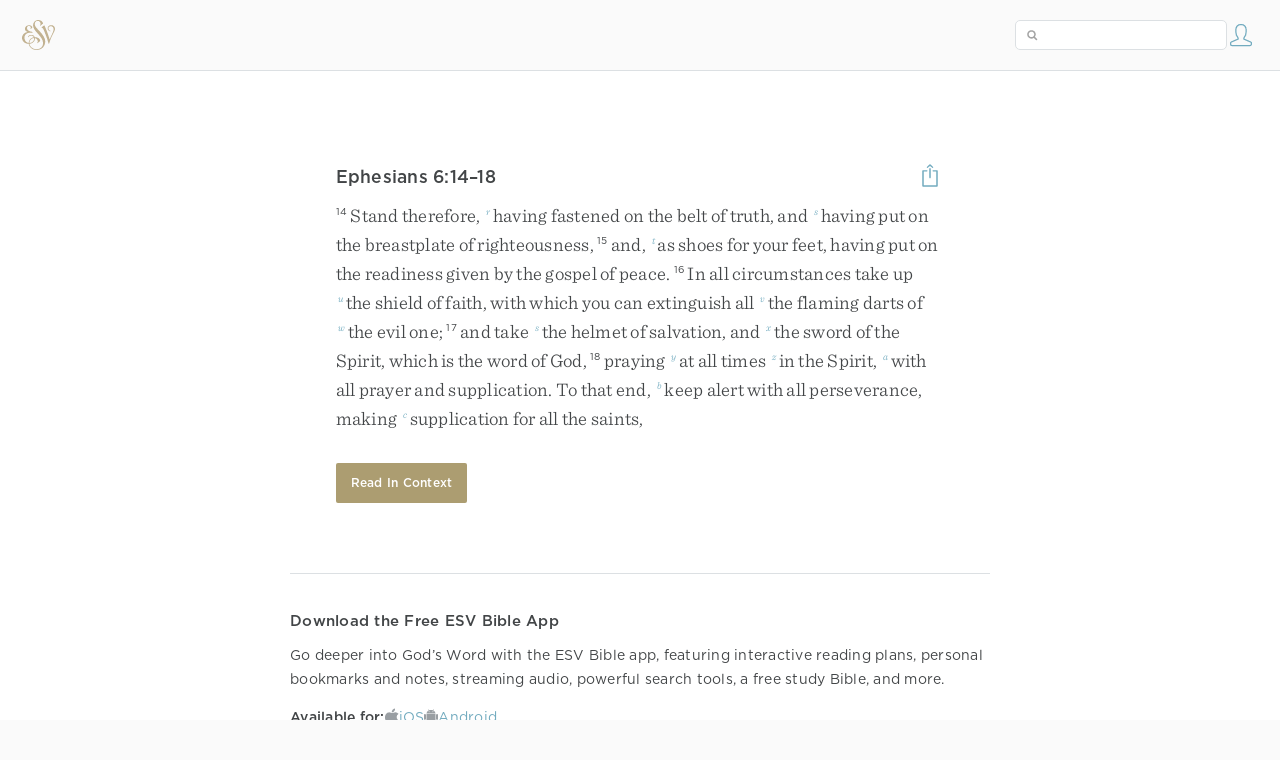

--- FILE ---
content_type: text/html; charset=utf-8
request_url: https://www.esv.org/verses/Ephesians6:14%E2%80%9318/
body_size: 4503
content:



<!DOCTYPE html>
<html lang="en">
  <head>
    
      <title>
  Ephesians 6:14–18
   - Stand therefore, having fastened on the belt of truth, and …
 | ESV.org</title>
    

    <meta charset="utf-8">
    <meta http-equiv="X-UA-Compatible" content="IE=Edge">

    <meta name="viewport" content="width=device-width,initial-scale=1">
    <meta name="apple-itunes-app" content="app-id=361797273">

    <meta name="twitter:card" content="summary"/>
    <meta name="twitter:site" content="@esvbible"/>
    <meta name="twitter:image" content="https://dch8lckz6x8ar.cloudfront.net/static/img/logo-twitter.6877ff184cb8.png"/>

    <meta property="og:type" content="website"/>
    <meta property="og:site_name" content="ESV Bible"/>
    <meta property="og:image" content="https://dch8lckz6x8ar.cloudfront.net/static/img/logo-facebook.dbab05d37e79.png"/>
    <meta property="og:image:width" content="600"/>
    <meta property="og:image:height" content="530"/>

    
  <meta name="description" content="Stand therefore, having fastened on the belt of truth, and having put on the breastplate of righteousness, and, as shoes for your feet, having put on the readiness given by the gospel of peace. In al…"/>

<meta name="twitter:title" content="Ephesians 6:14–18"/>
<meta name="twitter:description" content="Stand therefore, having fastened on the belt of truth, and having put on the breastplate of righteousness, and, as shoes for your feet, having put on the readiness given by the gospel of peace. In al…"/>

<meta property="og:title" content="Ephesians 6:14–18"/>
<meta property="og:description" content="Stand therefore, having fastened on the belt of truth, and having put on the breastplate of righteousness, and, as shoes for your feet, having put on the readiness given by the gospel of peace. In al…"/>

<link rel="canonical" href="https://www.esv.org/verses/Ephesians+6:14–18/"/>



    <link rel="apple-touch-icon" href="https://dch8lckz6x8ar.cloudfront.net/static/img/apple-touch-icon.a1ed3d10db96.png">
    <link rel="shortcut icon" href="https://dch8lckz6x8ar.cloudfront.net/static/img/favicon.7e14cbe1912e.ico" type="image/x-icon">

    <link rel="stylesheet" href="https://dch8lckz6x8ar.cloudfront.net/static/css/output.7819abd744b0.css" type="text/css">

    
      <script async src="https://www.googletagmanager.com/gtag/js?id=G-6KC6HK8YF3"></script>

      <script>
        window.dataLayer = window.dataLayer || [];

        function gtag () { dataLayer.push(arguments); }

        gtag('js', new Date());
        gtag('config', 'G-6KC6HK8YF3');
        gtag('event', 'collect_user_data', {
          is_logged_in: 'False',
          is_subscriber: 'False'
        });
      </script>
    

    
      <script type="text/javascript">
  !function(f,b,e,v,n,t,s){if(f.fbq)return;n=f.fbq=function(){n.callMethod?
  n.callMethod.apply(n,arguments):n.queue.push(arguments)};if(!f._fbq)f._fbq=n;
  n.push=n;n.loaded=!0;n.version='2.0';n.queue=[];t=b.createElement(e);t.async=!0;
  t.src=v;s=b.getElementsByTagName(e)[0];s.parentNode.insertBefore(t,s)}(window,
  document,'script','https://connect.facebook.net/en_US/fbevents.js');
  fbq('init', '506435969522616');
  fbq('track', 'PageView');
</script>

<noscript>
  <img height="1" width="1" style="display:none" src="https://www.facebook.com/tr?id=506435969522616&ev=PageView&noscript=1"/>
</noscript>

    
  </head>
  <body class="two-columns theme-white font-size-medium line-spacing-medium">
    
      <div class="container">
        <nav class="top-nav">
          <a href="/"><img src="https://dch8lckz6x8ar.cloudfront.net/static/img/logo.15c3f5a870ee.svg" height="30" width="33" alt="ESV logo"></a>

          <div class="top-nav-right-controls">
            <div class="search-form">
              <form class="basic-search" action="/search/" method="GET">
                <input class="search" type="text" name="q" value="">
              </form>
            </div>
            
            <a href="/login/" id="personal-button">
              <span class="account-icon icon large"></span>
            </a>
          </div>
        </nav>

        
  <div class="full-page-container">
    <div class="full-page-content ">
      

      <div class="content-container">
        

        
  <div id="verse-page-container">
    <div id="bible-content">
      
        
          <div id="verse-page-share-header">
            <h2>Ephesians 6:14–18</h2>
            <a href="#" class="share-icon icon large"></a>
          </div>
        

        <section dir="ltr" data-reference="Ephesians 6:14–18"><p class="mid-paragraph"><span class="verse" data-ref="49006014" data-last-offset="17"><b class="verse-num">14&nbsp;</b><u data-offset="1">Stand</u><u> </u><u data-offset="2">therefore</u><u>,</u><u> </u><sup class="crossref"><a href="/1P1.13%3BIs11.5%3BLk12.35" title="1 Pet. 1:13; [Isa. 11:5]; See Luke 12:35" data-passage="1 Peter 1:13; Isaiah 11:5; Luke 12:35">r</a></sup><u data-offset="3">having</u><u> </u><u data-offset="4">fastened</u><u> </u><u data-offset="5">on</u><u> </u><u data-offset="6">the</u><u> </u><u data-offset="7">belt</u><u> </u><u data-offset="8">of</u><u> </u><u data-offset="9">truth</u><u>,</u><u> </u><u data-offset="10">and</u><u> </u><sup class="crossref"><a href="/Is59.17%3B1Th5.8%3BIs61.10%3B2Co6.7" title="Isa. 59:17; 1 Thess. 5:8; [Isa. 61:10; 2 Cor. 6:7]" data-passage="Isaiah 59:17; 1 Thessalonians 5:8; Isaiah 61:10; 2 Corinthians 6:7">s</a></sup><u data-offset="11">having</u><u> </u><u data-offset="12">put</u><u> </u><u data-offset="13">on</u><u> </u><u data-offset="14">the</u><u> </u><u data-offset="15">breastplate</u><u> </u><u data-offset="16">of</u><u> </u><u data-offset="17">righteousness</u><u>,</u></span>
<u> </u><span class="verse" data-ref="49006015" data-last-offset="17"><b class="verse-num">15&nbsp;</b><u data-offset="1">and</u><u>,</u><u> </u><sup class="crossref"><a href="/Is52.7%3BRm10.15%3BEx12.11" title="Isa. 52:7; Rom. 10:15; [Ex. 12:11]" data-passage="Isaiah 52:7; Romans 10:15; Exodus 12:11">t</a></sup><u data-offset="2">as</u><u> </u><u data-offset="3">shoes</u><u> </u><u data-offset="4">for</u><u> </u><u data-offset="5">your</u><u> </u><u data-offset="6">feet</u><u>,</u><u> </u><u data-offset="7">having</u><u> </u><u data-offset="8">put</u><u> </u><u data-offset="9">on</u><u> </u><u data-offset="10">the</u><u> </u><u data-offset="11">readiness</u><u> </u><u data-offset="12">given</u><u> </u><u data-offset="13">by</u><u> </u><u data-offset="14">the</u><u> </u><u data-offset="15">gospel</u><u> </u><u data-offset="16">of</u><u> </u><u data-offset="17">peace</u><u>.</u></span>
<u> </u><span class="verse" data-ref="49006016" data-last-offset="22"><b class="verse-num">16&nbsp;</b><u data-offset="1">In</u><u> </u><u data-offset="2">all</u><u> </u><u data-offset="3">circumstances</u><u> </u><u data-offset="4">take</u><u> </u><u data-offset="5">up</u><u> </u><sup class="crossref"><a href="/1J5.4" title="[1 John 5:4]" data-passage="1 John 5:4">u</a></sup><u data-offset="6">the</u><u> </u><u data-offset="7">shield</u><u> </u><u data-offset="8">of</u><u> </u><u data-offset="9">faith</u><u>,</u><u> </u><u data-offset="10">with</u><u> </u><u data-offset="11">which</u><u> </u><u data-offset="12">you</u><u> </u><u data-offset="13">can</u><u> </u><u data-offset="14">extinguish</u><u> </u><u data-offset="15">all</u><u> </u><sup class="crossref"><a href="/Ps120.4" title="[Ps. 120:4]" data-passage="Psalm 120:4">v</a></sup><u data-offset="16">the</u><u> </u><u data-offset="17">flaming</u><u> </u><u data-offset="18">darts</u><u> </u><u data-offset="19">of</u><u> </u><sup class="crossref"><a href="/Mt13.19" title="See Matt. 13:19" data-passage="Matthew 13:19">w</a></sup><u data-offset="20">the</u><u> </u><u data-offset="21">evil</u><u> </u><u data-offset="22">one</u><u>;</u></span>
<u> </u><span class="verse" data-ref="49006017" data-last-offset="18"><b class="verse-num">17&nbsp;</b><u data-offset="1">and</u><u> </u><u data-offset="2">take</u><u> </u><sup class="crossref"><a href="/Ep6.14" title="[See ver. 14 above]" data-passage="Ephesians 6:14">s</a></sup><u data-offset="3">the</u><u> </u><u data-offset="4">helmet</u><u> </u><u data-offset="5">of</u><u> </u><u data-offset="6">salvation</u><u>,</u><u> </u><u data-offset="7">and</u><u> </u><sup class="crossref"><a href="/Hb4.12%3BIs49.2%3BHs6.5%3B2Co6.7" title="Heb. 4:12; [Isa. 49:2; Hos. 6:5; 2 Cor. 6:7]" data-passage="Hebrews 4:12; Isaiah 49:2; Hosea 6:5; 2 Corinthians 6:7">x</a></sup><u data-offset="8">the</u><u> </u><u data-offset="9">sword</u><u> </u><u data-offset="10">of</u><u> </u><u data-offset="11">the</u><u> </u><u data-offset="12">Spirit</u><u>,</u><u> </u><u data-offset="13">which</u><u> </u><u data-offset="14">is</u><u> </u><u data-offset="15">the</u><u> </u><u data-offset="16">word</u><u> </u><u data-offset="17">of</u><u> </u><u data-offset="18">God</u><u>,</u></span>
<u> </u><span class="verse" data-ref="49006018" data-last-offset="26"><b class="verse-num">18&nbsp;</b><u data-offset="1">praying</u><u> </u><sup class="crossref"><a href="/Lk18.1" title="Luke 18:1" data-passage="Luke 18:1">y</a></sup><u data-offset="2">at</u><u> </u><u data-offset="3">all</u><u> </u><u data-offset="4">times</u><u> </u><sup class="crossref"><a href="/Jd20%3BRm8.26" title="Jude 20; See Rom. 8:26" data-passage="Jude 20; Romans 8:26">z</a></sup><u data-offset="5">in</u><u> </u><u data-offset="6">the</u><u> </u><u data-offset="7">Spirit</u><u>,</u><u> </u><sup class="crossref"><a href="/Cs4.2-4" title="Col. 4:2-4" data-passage="Colossians 4:2–4">a</a></sup><u data-offset="8">with</u><u> </u><u data-offset="9">all</u><u> </u><u data-offset="10">prayer</u><u> </u><u data-offset="11">and</u><u> </u><u data-offset="12">supplication</u><u>.</u><u> </u><u data-offset="13">To</u><u> </u><u data-offset="14">that</u><u> </u><u data-offset="15">end</u><u>,</u><u> </u><sup class="crossref"><a href="/Mk13.33" title="See Mark 13:33" data-passage="Mark 13:33">b</a></sup><u data-offset="16">keep</u><u> </u><u data-offset="17">alert</u><u> </u><u data-offset="18">with</u><u> </u><u data-offset="19">all</u><u> </u><u data-offset="20">perseverance</u><u>,</u><u> </u><u data-offset="21">making</u><u> </u><sup class="crossref"><a href="/1Tm2.1" title="1 Tim. 2:1" data-passage="1 Timothy 2:1">c</a></sup><u data-offset="22">supplication</u><u> </u><u data-offset="23">for</u><u> </u><u data-offset="24">all</u><u> </u><u data-offset="25">the</u><u> </u><u data-offset="26">saints</u><u>,</u></span>
</p>
</section>

        <a href="/Ephesians 6:14–18/" class="button read-in-context-link">Read in Context</a>
      
    </div>

    <hr>

    

    <h3>Download the Free ESV Bible App</h3>

    <p>
      Go deeper into God&rsquo;s Word with the ESV Bible app, featuring
      interactive reading plans, personal bookmarks and notes, streaming
      audio, powerful search tools, a free study Bible, and more.
    </p>

    <p id="verse-page-app-row">
      <strong>Available for:</strong>

      <a class="verse-page-app-link" href="https://apps.apple.com/us/app/esv-bible/id361797273" data-os="ios">
        <img src="https://dch8lckz6x8ar.cloudfront.net/static/img/ios.45a182b31462.svg">
        <span>iOS</span>
      </a>

      <a class="verse-page-app-link" href="https://play.google.com/store/apps/details?id=com.subsplash.esv" data-os="android">
        <img src="https://dch8lckz6x8ar.cloudfront.net/static/img/android.a32d4c101283.svg">
        <span>Android</span>
      </a>
    </p>

    <div id="tooltip">
  <div class="tooltip-header">
    <span class="tooltip-designator"><strong><em>2</em></strong></span>
    <small class="tooltip-view-all"><strong><a href="#">View All</a></strong></small>
    <span class="tooltip-reference"><strong>Leviticus 19:27</strong></span>
    <span class="tooltip-close"><a class="icon medium close-icon" href="#"></a></span>
  </div>
  <div class="tooltip-content"></div>
</div>

  </div>

  <div id="verse-page-share-options" class="verse-menu">
    <a href="#" class="share-option facebook-icon icon large" data-service="facebook"></a>
    <a href="#" class="share-option twitter-icon icon large" data-service="twitter"></a>
    <a href="#" class="share-option email-icon icon large" data-service="email"></a>
  </div>

  <input type="hidden" id="js-passage" value="Ephesians 6:14–18">

      </div>
    </div>
  </div>

  <footer class="general-footer full-page-footer">
  <p class="left"><strong>&copy; 2001 &ndash; 2026 Crossway</strong></p>
  <nav class="right">
    <ul>
      

      <li><strong><a href="/about/">About</a></strong></li>
      <li><strong><a href="/resources/">Developer Resources</a></strong></li>
      <li><strong><a href="/help/">Help</a></strong></li>
      <li><strong><a href="#" class="open-chat">Live Chat</a></strong></li>
    </ul>
  </nav>
</footer>


      </div>

      
    

    <script type="text/javascript">
      var USER_KEY = 'unauthed';
      var SETTINGS_JSON = {"audio_master_volume": 100, "audio_music": "no-music", "audio_music_volume": 24, "audio_speed": 1, "audio_voice": "david-cochran-heath", "audio_voice_volume": 100, "book_illustrations": true, "column_layout": "two-columns", "copy_modal_headings": true, "copy_modal_verse_numbers": true, "copy_modal_footnotes": false, "copy_modal_crossrefs": false, "font_size": "medium", "greek_tools_source": "grc-esv", "greek_tools_form_translit": false, "greek_tools_lemma": false, "greek_tools_parse_code": false, "greek_tools_lemma_translit": false, "greek_tools_strong": false, "hebrew_tools_source": "hbo-esv", "hebrew_tools_gloss": true, "hebrew_tools_lemma": false, "hebrew_tools_lemma_translit": false, "hebrew_tools_parse_code": false, "hebrew_tools_segments": false, "hebrew_tools_surface_form_translit": false, "hebrew_tools_word_transliteration": false, "infinite_scroll": true, "justified_text": false, "line_spacing": "medium", "one_verse_per_line": false, "serif_font": true, "show_woc": false, "show_headings": true, "show_crossrefs": true, "show_footnotes": true, "show_highlights": true, "show_notes": true, "show_verse_numbers": true, "thgnt_source": "gnt-esv", "thgnt_form_translit": false, "thgnt_lemma": false, "thgnt_parse_code": false, "thgnt_lemma_translit": false, "thgnt_strong": false, "text_follows_audio": true, "tour_seen": false, "zephyr_theme": "white"};
    </script>

    <script src="https://dch8lckz6x8ar.cloudfront.net/static/js/output.1653174bf20e.js"></script>

    

    <script type="text/javascript">
      
  $('body').addClass('not-bible');

  function apply_theme () {
    var $body = $('body');

    if ($body.hasClass('theme-auto')) {
      var is_dark = window.matchMedia('(prefers-color-scheme: dark)').matches;

      $body.removeClass(['theme-white', 'theme-black']);

      $body.addClass(is_dark ? 'theme-black' : 'theme-white');
    }
  }

  apply_theme();

  $(window.matchMedia('(prefers-color-scheme: dark)')).on('change', apply_theme);

  

    </script>

    <script src="https://dch8lckz6x8ar.cloudfront.net/static/js/output.f302a0f4c29d.js"></script>

    
      <link rel="stylesheet" type="text/css" href="https://cdn.fonts.net/t/1.css?apiType=css&projectid=e3e3b7d2-49b2-43d3-87bf-b510ed97915a">
    
  </body>
</html>
